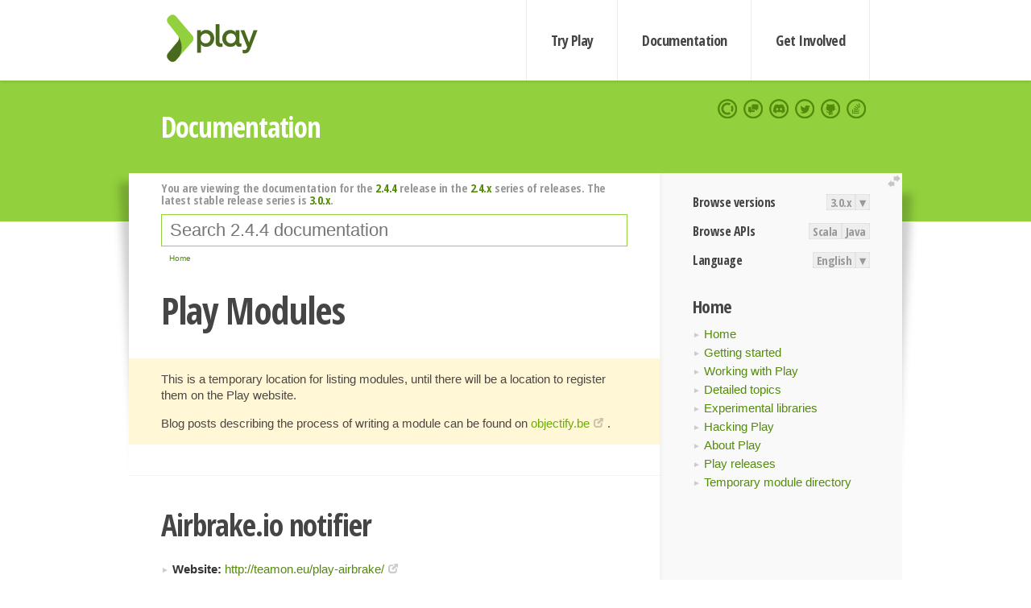

--- FILE ---
content_type: text/html; charset=UTF-8
request_url: https://www.playframework.com/documentation/2.4.4/ModuleDirectory
body_size: 10259
content:





<!DOCTYPE html>
<html lang="en">
    <head>
        <meta charset="utf-8">
        <meta http-equiv="X-UA-Compatible" content="IE=edge,chrome=1">
        <title>
  Module Directory  - 2.4.4
</title>
        <meta name="description" content="Play Framework - The High Velocity Web Framework For Java and Scala">
        <meta name="viewport" content="width=device-width,maximum-scale=1"/>
        <link rel="stylesheet" href="/assets/lib/prettify/ecd4a5d6c0cbee10b168f6aa000c64ea-prettify.css">
        <link rel="preconnect" href="https://fonts.googleapis.com">
        <link rel="preconnect" href="https://fonts.gstatic.com" crossorigin>
        <link href="https://fonts.googleapis.com/css?family=PT+Serif:700italic" rel="stylesheet" type="text/css">
        <link href="https://fonts.googleapis.com/css?family=Open+Sans+Condensed:700,300" rel="stylesheet" type="text/css">
        <link href="https://fonts.googleapis.com/css2?family=Roboto:wght@300;700&display=swap" rel="stylesheet">
        <link rel="stylesheet" href="https://cdn.jsdelivr.net/docsearch.js/1/docsearch.min.css">
        <link rel="stylesheet" href="/assets/css/5f02d0f339152beb79a7e88f947b3ae4-main.min.css">
        <link rel="shortcut icon" href="/favicon.ico"/>
        <link rel="apple-touch-icon apple-touch-icon-precomposed" href="/apple-touch-icon.png">

        <meta name="globalsign-domain-verification" content="wISFsU3SjLaCmI4hF3fuBebFOs4shuuBnKV7fGALYz" />
        <meta name="google-site-verification" content="9oxXjOc4jWfnf21Iep-0dc2sDawa14s-Gpwho_yb5AU" />

        
            
                <meta name="docsearch:version" content="2.4.4" />
            
            <meta name="docsearch:tags" content="en" />
        

        <!--[if lt IE 9]>
        <script src="/assets/lib/html5shiv/40bd440d29b3a9371b0c63fec41ee64f-html5shiv.min.js"></script>
        <![endif]-->
        <script src="/assets/lib/jquery/641dd14370106e992d352166f5a07e99-jquery.min.js"></script>
        <script src="/assets/javascripts/dfa43b662e4de5b1b8fdc65418127def-main.js"></script>
        
<script  type="application/ld+json">
            {
                "@context" : "http://schema.org",
                "@type" : "WebSite",
                "name" : "Play Framework",
                "alternateName" : "The High Velocity Web Framework for Java and Scala",
                "url" : "https://playframework.com"
            }
        </script>

    </head>
    <body class="documentation">
        <header id="navigation">
            <div class="wrapper">
                <a href="/" id="logo">Play Framework</a>
                <nav id="sections">
                    <a href="/getting-started">Try Play</a>
                    <a href="/documentation">Documentation</a>
                    <a href="/get-involved">Get Involved</a>
                </nav>
                <nav id="social">
                    <a href="//opencollective.com/playframework"><span>Open Collective</span></a>
                    <a href="//github.com/playframework/playframework/discussions"><span>Discuss Play Forum</span></a>
                    <a href="//discord.gg/g5s2vtZ4Fa"><span>Play Discord Server</span></a>
                    <a href="//twitter.com/playframework"><span>Twitter</span></a>
                    <a href="//github.com/playframework/playframework"><span>GitHub</span></a>
                    <a href="//stackoverflow.com/questions/tagged/playframework"><span>Stackoverflow</span></a>
                </nav>
            </div>
        </header>

        <div id="getLogo">
            <div class="pan">
                <q>Is that what you're looking for?</q>
                <figure>
                    <img src="/assets/images/logos/9382fa0d736c5e7f01d0b7c2726a924d-play_full_color.svg">
                     <figcaption>
                        <a href="/assets/images/logos/9382fa0d736c5e7f01d0b7c2726a924d-play_full_color.svg">(svg)</a>
                        <a href="/assets/images/logos/3740142a5b6d7e5c73afc223f837c2ed-play_full_color.png">(png)</a>
                     </figcaption>
                </figure>
                <figure>
                    <img src="/assets/images/logos/2512c6416003429c3e7d3e9d389e52bd-play_icon_full_color.svg">
                     <figcaption>
                        <a href="/assets/images/logos/2512c6416003429c3e7d3e9d389e52bd-play_icon_full_color.svg">(svg)</a>
                        <a href="/assets/images/logos/1d627942f0b2f115f8638936a212244a-play_icon_full_color.png">(png)</a>
                     </figcaption>
                </figure>
                <figure class="reverse">
                    <img src="/assets/images/logos/1e960a0ef2cad41e1be353eb6efe5af1-play_reverse.svg">
                     <figcaption>
                        <a href="/assets/images/logos/1e960a0ef2cad41e1be353eb6efe5af1-play_reverse.svg">(svg)</a>
                        <a href="/assets/images/logos/e48e23590262d1b8f97257485c866c26-play_reverse.png">(png)</a>
                     </figcaption>
                </figure>
                <figure class="reverse">
                    <img src="/assets/images/logos/8fa87b8c379d500f2c7fa1c9816566f6-play_icon_reverse.svg">
                     <figcaption>
                        <a href="/assets/images/logos/8fa87b8c379d500f2c7fa1c9816566f6-play_icon_reverse.svg">(svg)</a>
                        <a href="/assets/images/logos/c558e825dbfaa60ab84bd0d2ee744944-play_icon_reverse.png">(png)</a>
                     </figcaption>
                </figure>
            </div>
        </div>




        

    <header id="top">
        <div class="wrapper">
            <h1>Documentation</h1>
        </div>
    </header>

    <section id="content">
        <button id="extend">extend</button>

        

    <aside>

        


<nav id="toolbar">
    <h3>Browse versions</h3>
    <div class="switch">
        
            <a ga-on="click" ga-event-category="Version" ga-event-action="3.0.x" href="/documentation/switch/3.0.x/ModuleDirectory">3.0.x</a>
        
        <dl class="dropdown">
            <dt>▾</dt>
            <dd>
            
                <a href="/documentation/switch/3.0.x/ModuleDirectory">3.0.x</a>
            
                <a href="/documentation/switch/3.0.9/ModuleDirectory">3.0.9</a>
            
                <a href="/documentation/switch/3.0.8/ModuleDirectory">3.0.8</a>
            
                <a href="/documentation/switch/3.0.7/ModuleDirectory">3.0.7</a>
            
                <a href="/documentation/switch/3.0.6/ModuleDirectory">3.0.6</a>
            
                <a href="/documentation/switch/3.0.5/ModuleDirectory">3.0.5</a>
            
                <a href="/documentation/switch/3.0.4/ModuleDirectory">3.0.4</a>
            
                <a href="/documentation/switch/3.0.3/ModuleDirectory">3.0.3</a>
            
                <a href="/documentation/switch/3.0.2/ModuleDirectory">3.0.2</a>
            
                <a href="/documentation/switch/3.0.1/ModuleDirectory">3.0.1</a>
            
                <a href="/documentation/switch/3.0.0/ModuleDirectory">3.0.0</a>
            
                <a href="/documentation/switch/2.9.x/ModuleDirectory">2.9.x</a>
            
                <a href="/documentation/switch/2.8.x/ModuleDirectory">2.8.x</a>
            
                <a href="/documentation/switch/2.7.x/ModuleDirectory">2.7.x</a>
            
                <a href="/documentation/switch/2.6.x/ModuleDirectory">2.6.x</a>
            
                <a href="/documentation/switch/2.5.x/ModuleDirectory">2.5.x</a>
            
                <a href="/documentation/switch/2.4.x/ModuleDirectory">2.4.x</a>
            
                <a href="/documentation/switch/2.3.x/ModuleDirectory">2.3.x</a>
            
                <a href="/documentation/switch/2.2.x/ModuleDirectory">2.2.x</a>
            
                <a href="/documentation/switch/2.1.x/ModuleDirectory">2.1.x</a>
            
                <a href="/documentation/switch/2.0.x/ModuleDirectory">2.0.x</a>
            
                <a href="/documentation/switch/1.5.x/ModuleDirectory">1.5.x</a>
            
                <a href="/documentation/switch/1.4.x/ModuleDirectory">1.4.x</a>
            
                <a href="/documentation/switch/1.3.x/ModuleDirectory">1.3.x</a>
            
                <a href="/documentation/switch/1.2.x/ModuleDirectory">1.2.x</a>
            
                <a href="/documentation/switch/1.1.1/ModuleDirectory">1.1.1</a>
            
                <a href="/documentation/switch/1.0.3.2/ModuleDirectory">1.0.3.2</a>
            
            </dd>
        </dl>
    </div>

    
        <h3>Browse APIs</h3>
        <div class="switch">
        
            <a ga-on="click" ga-event-category="API" ga-event-action="Scala" href="/documentation/2.4.4/api/scala/index.html">Scala</a>
        
            <a ga-on="click" ga-event-category="API" ga-event-action="Java" href="/documentation/2.4.4/api/java/index.html">Java</a>
        
        </div>
    

    <h3>Language</h3>
    <div class="switch">
        
    <a href="/preferredLang/en?path=%2Fdocumentation%2F2.4.4%2FModuleDirectory">English</a>

        <dl class="dropdown">
            <dt>▾</dt>
            <dd>
            
                
    <a href="/preferredLang/en?path=%2Fdocumentation%2F2.4.4%2FModuleDirectory">English</a>

            
                
    <a href="/preferredLang/bg?path=%2Fdocumentation%2Fbg%2Flatest%2FHome">Български</a>

            
                
    <a href="/preferredLang/fr?path=%2Fdocumentation%2Ffr%2Flatest%2FHome">Français</a>

            
                
    <a href="/preferredLang/ja?path=%2Fdocumentation%2Fja%2F2.4.4%2FModuleDirectory">日本語</a>

            
                
    <a href="/preferredLang/tr?path=%2Fdocumentation%2Ftr%2F2.4.x%2FModuleDirectory">Türkçe</a>

            
            </dd>
        </dl>
    </div>

</nav>


        <h3>Home</h3>
<ul>
  <li><a href="Home">Home</a></li>
  <li><a href="Installing">Getting started</a></li>
  <li><a href="ScalaHome">Working with Play</a></li>
  <li><a href="Build">Detailed topics</a></li>
  <li><a href="AkkaHttpServer">Experimental libraries</a></li>
  <li><a href="BuildingFromSource">Hacking Play</a></li>
  <li><a href="Philosophy">About Play</a></li>
  <li><a href="Highlights24">Play releases</a></li>
  <li><a href="ModuleDirectory">Temporary module directory</a></li>
</ul>


    </aside>

    <article>
        
            
                


  <div id="version-header">
    You are viewing the documentation for the <a href="/documentation/2.4.4/ModuleDirectory">2.4.4</a> release in the <a href="/documentation/2.4.x/ModuleDirectory">2.4.x</a> series of releases. The latest stable release series is <a href="/documentation/3.0.x/ModuleDirectory">3.0.x</a>.
  </div>


            

            
                <form id="search">
                    <input id="search-input" type="text" autocomplete="off" spellcheck="false" autocorrect="off" placeholder="Search 2.4.4 documentation" autofocus/>
                    <button type="submit">Search</button>
                </form>
            

            
<ol id="breadcrumb" itemscope itemtype="http://schema.org/BreadcrumbList">

  
    
      <li itemprop="itemListElement" itemscope itemtype="http://schema.org/ListItem">
        <a itemprop="item" href="Home"><span itemprop="name" title="Home">Home</span></a>
        <meta itemprop="position" content="1"/>
      </li>
    
  

</ol>

            <!--- Copyright (C) 2009-2015 Typesafe Inc. <http://www.typesafe.com> --><h1 id="Play-Modules"><a class="section-marker" href="#Play-Modules">§</a>Play Modules</h1>
<blockquote>
  <p>This is a temporary location for listing modules, until there will be a location to register them on the Play website.</p>
  <p>Blog posts describing the process of writing a module can be found on <a href="http://www.objectify.be/wordpress/?p=363">objectify.be</a>.</p>
</blockquote><h2 id="Airbrake.io-notifier"><a class="section-marker" href="#Airbrake.io-notifier">§</a>Airbrake.io notifier</h2>
<ul>
  <li><strong>Website:</strong> <a href="http://teamon.eu/play-airbrake/">http://teamon.eu/play-airbrake/</a></li>
  <li><strong>Documentation:</strong> <a href="https://github.com/teamon/play-airbrake/blob/master/README.md">https://github.com/teamon/play-airbrake/blob/master/README.md</a></li>
  <li><strong>Short description:</strong> Send exception notifications to airbrake.io</li>
</ul><h2 id="Amazon-SES-module-(Scala)"><a class="section-marker" href="#Amazon-SES-module-(Scala)">§</a>Amazon SES module (Scala)</h2>
<ul>
  <li><strong>Website:</strong> <a href="https://github.com/Rhinofly/play-mailer">https://github.com/Rhinofly/play-mailer</a></li>
  <li><strong>Documentation:</strong> <a href="https://github.com/Rhinofly/play-mailer/blob/master/README.md">https://github.com/Rhinofly/play-mailer/blob/master/README.md</a></li>
  <li><strong>Short description:</strong> SES (Simple Email Service) API wrapper for Play</li>
</ul><h2 id="Amazon-S3-module-(Scala)"><a class="section-marker" href="#Amazon-S3-module-(Scala)">§</a>Amazon S3 module (Scala)</h2>
<ul>
  <li><strong>Website:</strong> <a href="https://github.com/Rhinofly/play-s3">https://github.com/Rhinofly/play-s3</a></li>
  <li><strong>Documentation:</strong> <a href="https://github.com/Rhinofly/play-s3/blob/master/README.md">https://github.com/Rhinofly/play-s3/blob/master/README.md</a></li>
  <li><strong>Short description:</strong> S3 (Simple Storage Service) API wrapper for Play</li>
</ul><h2 id="Amf-module-(Scala)"><a class="section-marker" href="#Amf-module-(Scala)">§</a>Amf module (Scala)</h2>
<ul>
  <li><strong>Website:</strong> <a href="https://github.com/Rhinofly/play-amf">https://github.com/Rhinofly/play-amf</a></li>
  <li><strong>Documentation:</strong> <a href="https://github.com/Rhinofly/play-amf/blob/master/README.md">https://github.com/Rhinofly/play-amf/blob/master/README.md</a></li>
  <li><strong>Short description:</strong> AMF (ActionScript Message Format) support for Play</li>
</ul><h2 id="Authentication-and-Authorization-module-(Scala)"><a class="section-marker" href="#Authentication-and-Authorization-module-(Scala)">§</a>Authentication and Authorization module (Scala)</h2>
<ul>
  <li><strong>Website:</strong> <a href="https://github.com/t2v/play20-auth">https://github.com/t2v/play20-auth</a></li>
  <li><strong>Documentation(en):</strong> <a href="https://github.com/t2v/play20-auth/blob/master/README.md">https://github.com/t2v/play20-auth/blob/master/README.md</a></li>
  <li><strong>Documentation(ja):</strong> <a href="https://github.com/t2v/play20-auth/blob/master/README.ja.md">https://github.com/t2v/play20-auth/blob/master/README.ja.md</a></li>
  <li><strong>Short description</strong> This module provides an authentication and authorization way</li>
  <li>Now also has 2.1-SNAPSHOT support: <a href="https://github.com/t2v/play20-auth/tree/play21">https://github.com/t2v/play20-auth/tree/play21</a></li>
</ul><h2 id="Authenticity-Token-module"><a class="section-marker" href="#Authenticity-Token-module">§</a>Authenticity Token module</h2>
<ul>
  <li><strong>Website:</strong> <a href="https://github.com/orefalo/play2-authenticitytoken">https://github.com/orefalo/play2-authenticitytoken</a></li>
  <li><strong>Documentation:</strong> <a href="https://github.com/orefalo/play2-authenticitytoken/blob/master/README.md">https://github.com/orefalo/play2-authenticitytoken/blob/master/README.md</a></li>
  <li><strong>Short description:</strong> Brings back play1 authenticity token - provides a way around CSRF attacks</li>
</ul><h2 id="ClojureScript-Plugin"><a class="section-marker" href="#ClojureScript-Plugin">§</a>ClojureScript Plugin</h2>
<ul>
  <li><strong>Website:</strong> <a href="https://bitbucket.org/jmhofer/play-clojurescript">https://bitbucket.org/jmhofer/play-clojurescript</a> (docs, code)</li>
  <li><strong>Short description:</strong> Compiles ClojureScript asset files to JavaScript</li>
</ul><h2 id="Cloudfront-module-(Scala)"><a class="section-marker" href="#Cloudfront-module-(Scala)">§</a>Cloudfront module (Scala)</h2>
<ul>
  <li><strong>Website:</strong> <a href="https://github.com/mchv/play2-cloudfront">https://github.com/mchv/play2-cloudfront</a></li>
  <li><strong>Documentation:</strong> <a href="https://github.com/mchv/play2-cloudfront/blob/master/README.md">https://github.com/mchv/play2-cloudfront/blob/master/README.md</a></li>
  <li><strong>Short description</strong> This module helps to integrate a play application with Cloudfront CDN.</li>
</ul><h2 id="Currency-Converter-(Java)"><a class="section-marker" href="#Currency-Converter-(Java)">§</a>Currency Converter (Java)</h2>
<ul>
  <li><strong>Website:</strong> <a href="https://edulify.github.io/play-currency-converter-module.edulify.com/">https://edulify.github.io/play-currency-converter-module.edulify.com/</a></li>
  <li><strong>Documentation:</strong> <a href="https://github.com/edulify/play-currency-converter-module.edulify.com/blob/master/README.md">https://github.com/edulify/play-currency-converter-module.edulify.com/blob/master/README.md</a></li>
  <li><strong>Short description:</strong> Currency converter for Play. It uses web services to get the current exchange rate.</li>
</ul><h2 id="Deadbolt-2-Plugin"><a class="section-marker" href="#Deadbolt-2-Plugin">§</a>Deadbolt 2 Plugin</h2>
<ul>
  <li><strong>Website (docs, sample):</strong> <a href="https://github.com/schaloner/deadbolt-2">https://github.com/schaloner/deadbolt-2</a></li>
  <li><strong>Short description:</strong> Deadbolt is an authorisation mechanism for defining access rights to certain controller methods or parts of a view using a simple AND/OR/NOT syntax</li>
</ul><h2 id="DDSL-Plugin---Dynamic-Distributed-Service-Locator"><a class="section-marker" href="#DDSL-Plugin---Dynamic-Distributed-Service-Locator">§</a>DDSL Plugin - Dynamic Distributed Service Locator</h2>
<ul>
  <li><strong>Website (docs, sample):</strong> <a href="https://github.com/mbknor/ddsl-play2-module">https://github.com/mbknor/ddsl-play2-module</a></li>
  <li><strong>Short description:</strong> DDSL - Dynamic Distributed Service Locator - Makes it really easy to create your own dynamic &ldquo;private cloud&rdquo; in-house or on EC2/Joyent etc using ZooKeeper</li>
</ul><h2 id="Dust-Plugin"><a class="section-marker" href="#Dust-Plugin">§</a>Dust Plugin</h2>
<ul>
  <li><strong>Website (docs, sample):</strong> <a href="https://github.com/typesafehub/play-plugins/tree/master/dust">https://github.com/typesafehub/play-plugins/tree/master/dust</a></li>
  <li><strong>Short description:</strong> Provides support for the dust client side template language</li>
</ul><h2 id="Google-Closure-Template-Plugin"><a class="section-marker" href="#Google-Closure-Template-Plugin">§</a>Google Closure Template Plugin</h2>
<ul>
  <li><strong>Website (docs, sample):</strong> <a href="https://github.com/gawkermedia/play2-closure">https://github.com/gawkermedia/play2-closure</a></li>
  <li><strong>Short description:</strong> Provides support for Google Closure Templates</li>
</ul><h2 id="Elasticsearch"><a class="section-marker" href="#Elasticsearch">§</a>Elasticsearch</h2>
<ul>
  <li><strong>Website:</strong> <a href="https://github.com/cleverage/play2-elasticsearch">https://github.com/cleverage/play2-elasticsearch</a></li>
  <li><strong>Documentation:</strong> <a href="https://github.com/cleverage/play2-elasticsearch/blob/master/README.md">https://github.com/cleverage/play2-elasticsearch/blob/master/README.md</a></li>
  <li><strong>Repository:</strong> <a href="http://cleverage.github.io/play2-elasticsearch/releases/">http://cleverage.github.io/play2-elasticsearch/releases/</a></li>
  <li><strong>Short description</strong> Indexing/Requesting Object in Embedded ElasticSearch Server or remote(s) Node(s).</li>
</ul><h2 id="Ember.js"><a class="section-marker" href="#Ember.js">§</a>Ember.js</h2>
<ul>
  <li><strong>Website:</strong> <a href="https://github.com/krumpi/play-emberjs">https://github.com/krumpi/play-emberjs</a></li>
  <li><strong>Documentation:</strong> <a href="https://github.com/krumpi/play-emberjs/blob/master/README.md">https://github.com/krumpi/play-emberjs/blob/master/README.md</a></li>
  <li><strong>Short description</strong> Supports precompilation of ember.js/handlebars templates.</li>
</ul><h2 id="funcy---Page-Driven-Functional-Tests-(Java)"><a class="section-marker" href="#funcy---Page-Driven-Functional-Tests-(Java)">§</a>funcy - Page Driven Functional Tests (Java)</h2>
<ul>
  <li><strong>Website:</strong> <a href="https://github.com/joergviola/funcy">https://github.com/joergviola/funcy</a></li>
  <li><strong>Documentation:</strong> <a href="https://github.com/joergviola/funcy/blob/master/README.md">https://github.com/joergviola/funcy/blob/master/README.md</a></li>
  <li><strong>Repository:</strong> <a href="http://www.joergviola.de/releases/">http://www.joergviola.de/releases/</a></li>
  <li><strong>Short description</strong> Simplifies writing functional test using Page Driver classes.</li>
</ul><h2 id="FolderMessages-plugin"><a class="section-marker" href="#FolderMessages-plugin">§</a>FolderMessages plugin</h2>
<ul>
  <li><strong>Website:</strong> <a href="https://github.com/germanosin/play-foldermessages">https://github.com/germanosin/play-foldermessages</a></li>
  <li><strong>Short Description:</strong> Allows you to split localization messages files into separate manageable files.</li>
</ul><h2 id="Flyway-plugin"><a class="section-marker" href="#Flyway-plugin">§</a>Flyway plugin</h2>
<ul>
  <li><strong>Website:</strong> <a href="https://github.com/tototoshi/play-flyway">https://github.com/tototoshi/play-flyway</a></li>
  <li><strong>Documentation:</strong> <a href="https://github.com/tototoshi/play-flyway/blob/master/README.md">https://github.com/tototoshi/play-flyway/blob/master/README.md</a></li>
  <li><strong>Short Description:</strong> Supports database migration with Flyway.</li>
</ul><h2 id="Geolocation-(Java)"><a class="section-marker" href="#Geolocation-(Java)">§</a>Geolocation (Java)</h2>
<ul>
  <li><strong>Website:</strong> <a href="https://edulify.github.io/play-geolocation-module.edulify.com/">https://edulify.github.io/play-geolocation-module.edulify.com/</a></li>
  <li><strong>Documentation:</strong> <a href="https://github.com/edulify/play-geolocation-module.edulify.com/blob/master/README.md">https://github.com/edulify/play-geolocation-module.edulify.com/blob/master/README.md</a></li>
  <li><strong>Short description:</strong> Module to retrieve Geolocation data based on IP.</li>
</ul><h2 id="Googles-HTML-Compressor-(Java-and-Scala)"><a class="section-marker" href="#Googles-HTML-Compressor-(Java-and-Scala)">§</a>Google&rsquo;s HTML Compressor (Java and Scala)</h2>
<ul>
  <li><strong>Website:</strong> <a href="https://github.com/mohiva/play-html-compressor">https://github.com/mohiva/play-html-compressor</a></li>
  <li><strong>Documentation:</strong> <a href="https://github.com/mohiva/play-html-compressor/blob/master/README.md">https://github.com/mohiva/play-html-compressor/blob/master/README.md</a></li>
  <li><strong>Short description:</strong> Google&rsquo;s HTML Compressor for Play 2.</li>
</ul><h2 id="Groovy-Templates-plugin"><a class="section-marker" href="#Groovy-Templates-plugin">§</a>Groovy Templates plugin</h2>
<ul>
  <li><strong>Website:</strong> <a href="https://github.com/manuelbernhardt/play2-groovy-templates">https://github.com/manuelbernhardt/play2-groovy-templates</a></li>
  <li><strong>Documentation:</strong> <a href="https://github.com/manuelbernhardt/play2-groovy-templates/blob/master/README.md">https://github.com/manuelbernhardt/play2-groovy-templates/blob/master/README.md</a></li>
  <li><strong>Short description:</strong> This module brings the Groovy templates engine of Play 1 to Play 2.</li>
</ul><h2 id="Groovy-Templates-plugin---gt-engine-play2"><a class="section-marker" href="#Groovy-Templates-plugin---gt-engine-play2">§</a>Groovy Templates plugin - gt-engine-play2</h2>
<ul>
  <li><strong>Website:</strong> <a href="https://github.com/mbknor/gt-engine-play2">https://github.com/mbknor/gt-engine-play2</a></li>
  <li><strong>Documentation:</strong> <a href="https://github.com/mbknor/gt-engine-play2/blob/master/README.markdown">https://github.com/mbknor/gt-engine-play2/blob/master/README.markdown</a></li>
  <li><strong>Short description:</strong> This module brings the Groovy Template engine from play 1 to Play. It uses gt-engine which is used by the Play 1 module &ldquo;Faster Groovy Templates&rdquo; <a href="https://www.playframework.com/modules/fastergt">http://www.playframework.com/modules/fastergt</a></li>
  <li><strong>Samples:</strong> <a href="https://github.com/mbknor/gt-engine-play2/tree/master/samples">https://github.com/mbknor/gt-engine-play2/tree/master/samples</a></li>
</ul><h2 id="Guice-Plugin-(Java-and-Scala)"><a class="section-marker" href="#Guice-Plugin-(Java-and-Scala)">§</a>Guice Plugin (Java and Scala)</h2>
<ul>
  <li><strong>Website (docs, sample):</strong> <a href="https://github.com/typesafehub/play-plugins/tree/master/guice">https://github.com/typesafehub/play-plugins/tree/master/guice</a></li>
  <li><strong>Short description:</strong> Provides DI via Guice</li>
</ul><h2 id="HTML5-Tags-module-(Java-and-Scala)"><a class="section-marker" href="#HTML5-Tags-module-(Java-and-Scala)">§</a>HTML5 Tags module (Java and Scala)</h2>
<ul>
  <li><strong>Website:</strong> <a href="https://github.com/loicdescotte/Play2-HTML5Tags">https://github.com/loicdescotte/Play2-HTML5Tags</a></li>
  <li><strong>Documentation:</strong> <a href="https://github.com/loicdescotte/Play2-HTML5Tags/blob/master/README.md">https://github.com/loicdescotte/Play2-HTML5Tags/blob/master/README.md</a></li>
  <li><strong>Short description:</strong> These tags add client side validation capabilities, based on model constraints (e.g required, email pattern, max|min lentgh&hellip;) and specific input fields (date, telephone number, url&hellip;) to Play templates</li>
</ul><h2 id="InputValidator-(Scala)"><a class="section-marker" href="#InputValidator-(Scala)">§</a>InputValidator (Scala)</h2>
<ul>
  <li><strong>Website:</strong> <a href="https://github.com/seratch/inputvalidator/tree/master/play-module">https://github.com/seratch/inputvalidator/tree/master/play-module</a></li>
  <li><strong>Short description:</strong> Provides a simple validation API for Play</li>
</ul><h2 id="JackRabbit-Plugin-(Java-and-Scala)"><a class="section-marker" href="#JackRabbit-Plugin-(Java-and-Scala)">§</a>JackRabbit Plugin (Java and Scala)</h2>
<ul>
  <li><strong>Website (docs, sample):</strong> <a href="https://github.com/sgougi/play21-jackrabbit-plugin">JackRabbit Plugin GitHub</a></li>
  <li><strong>Short description:</strong> Apache JackRabbit Plugin for play! framework 2</li>
</ul><h2 id="Japid-module"><a class="section-marker" href="#Japid-module">§</a>Japid module</h2>
<ul>
  <li><strong>Website:</strong> <a href="https://github.com/branaway/japid42">https://github.com/branaway/japid42</a></li>
  <li><strong>Documentation:</strong> <a href="https://github.com/branaway/japid42">https://github.com/branaway/japid42</a></li>
  <li><strong>Short description:</strong> This module provides Japid java templates for Play</li>
</ul><h2 id="JsMessages"><a class="section-marker" href="#JsMessages">§</a>JsMessages</h2>
<ul>
  <li><strong>Website:</strong> <a href="https://github.com/julienrf/play-jsmessages">https://github.com/julienrf/play-jsmessages</a></li>
  <li><strong>Short description:</strong> Allows to compute localized messages on client side.</li>
</ul><h2 id="JSON-minification-Plugin"><a class="section-marker" href="#JSON-minification-Plugin">§</a>JSON minification Plugin</h2>
<ul>
  <li><strong>Website:</strong> <a href="https://github.com/joscha/play-jsonminify">https://github.com/joscha/play-jsonminify</a></li>
  <li><strong>Documentation:</strong> <a href="https://github.com/joscha/play-jsonminify/blob/master/README.md">https://github.com/joscha/play-jsonminify/blob/master/README.md</a></li>
  <li><strong>Short description:</strong> Allows JSON asset pretty-printing and minification</li>
</ul><h2 id="JSONP-filter"><a class="section-marker" href="#JSONP-filter">§</a>JSONP filter</h2>
<ul>
  <li><strong>Website:</strong> <a href="https://github.com/julienrf/play-jsonp-filter">https://github.com/julienrf/play-jsonp-filter</a></li>
  <li><strong>Short description:</strong> Enables JSONP on your existing HTTP API.</li>
</ul><h2 id="Lessc-Plugin"><a class="section-marker" href="#Lessc-Plugin">§</a>Lessc Plugin</h2>
<ul>
  <li><strong>Website:</strong> <a href="https://github.com/jmparsons/play-lessc">https://github.com/jmparsons/play-lessc</a></li>
  <li><strong>Documentation:</strong> <a href="https://github.com/jmparsons/play-lessc/blob/master/README.md">https://github.com/jmparsons/play-lessc/blob/master/README.md</a></li>
  <li><strong>Short description:</strong> Allows <a href="http://lesscss.org/">Less</a> command line compilation through Node</li>
</ul><h2 id="Liquibase-Module"><a class="section-marker" href="#Liquibase-Module">§</a>Liquibase Module</h2>
<ul>
  <li><strong>Website:</strong> <a href="https://github.com/Ticketfly/play-liquibase">https://github.com/Ticketfly/play-liquibase</a></li>
  <li><strong>Documentation:</strong> <a href="https://github.com/Ticketfly/play-liquibase/blob/master/README.md">https://github.com/Ticketfly/play-liquibase/blob/master/README.md</a></li>
  <li><strong>Short description:</strong> Runs <a href="http://www.liquibase.org/">Liquibase</a> database schema migrations on app startup</li>
</ul><h2 id="Manual-Dependency-Injection-Plugin-(Java-and-Scala)"><a class="section-marker" href="#Manual-Dependency-Injection-Plugin-(Java-and-Scala)">§</a>Manual Dependency Injection Plugin (Java and Scala)</h2>
<ul>
  <li><strong>Website (docs, sample):</strong> <a href="https://github.com/typesafehub/play-plugins">https://github.com/typesafehub/play-plugins</a></li>
  <li><strong>Short description:</strong> Provides DI via manual injection</li>
</ul><h2 id="Memcached-Plugin"><a class="section-marker" href="#Memcached-Plugin">§</a>Memcached Plugin</h2>
<ul>
  <li><strong>Website:</strong> <a href="https://github.com/mumoshu/play2-memcached">https://github.com/mumoshu/play2-memcached</a></li>
  <li><strong>Short description:</strong> Provides a memcached based cache implementation</li>
</ul><h2 id="Messages-Compiler-Plugin-(Scala)"><a class="section-marker" href="#Messages-Compiler-Plugin-(Scala)">§</a>Messages Compiler Plugin (Scala)</h2>
<ul>
  <li><strong>Website:</strong> <a href="https://github.com/tegonal/play-messagescompiler">https://github.com/tegonal/play-messagescompiler</a></li>
  <li><strong>Documentation:</strong> <a href="https://github.com/tegonal/play-messagescompiler/blob/master/readme.md">https://github.com/tegonal/play-messagescompiler/blob/master/readme.md</a></li>
  <li><strong>Short description:</strong> Provides type safety for the project&rsquo;s messages.</li>
</ul><h2 id="MongoDB-Jackson-Mapper-Plugin-(Java)"><a class="section-marker" href="#MongoDB-Jackson-Mapper-Plugin-(Java)">§</a>MongoDB Jackson Mapper Plugin (Java)</h2>
<ul>
  <li><strong>Website (docs, sample):</strong> <a href="https://github.com/vznet/play-mongo-jackson-mapper">https://github.com/vznet/play-mongo-jackson-mapper</a></li>
  <li><strong>Short description:</strong> Provides managed MongoDB access and object mapping using Jackson annotations</li>
</ul><h2 id="MongoDB-Jongo-Plugin-(Java)"><a class="section-marker" href="#MongoDB-Jongo-Plugin-(Java)">§</a>MongoDB Jongo Plugin (Java)</h2>
<ul>
  <li><strong>Website (docs, sample):</strong> <a href="https://github.com/alexanderjarvis/play-jongo">https://github.com/alexanderjarvis/play-jongo</a></li>
  <li><strong>Short description:</strong> Provides managed MongoDB access and object mapping using <a href="http://jongo.org/">Jongo</a></li>
</ul><h2 id="MongoDB-Morphia-Plugin-(Java)"><a class="section-marker" href="#MongoDB-Morphia-Plugin-(Java)">§</a>MongoDB Morphia Plugin (Java)</h2>
<ul>
  <li><strong>Website (docs, sample):</strong> <a href="https://github.com/leodagdag/play2-morphia-plugin">https://github.com/leodagdag/play2-morphia-plugin</a></li>
  <li><strong>Short description:</strong> Provides managed MongoDB access and object mapping via Morphia</li>
</ul><h2 id="MongoDB-Salat,-Casbah-Plugin-(Scala)"><a class="section-marker" href="#MongoDB-Salat,-Casbah-Plugin-(Scala)">§</a>MongoDB Salat, Casbah Plugin (Scala)</h2>
<ul>
  <li><strong>Website (docs, sample):</strong> <a href="https://github.com/leon/play-salat">https://github.com/leon/play-salat</a></li>
  <li><strong>Short description:</strong> Provides managed MongoDB access and object mapping using Salat and Casbah</li>
</ul><h2 id="Mountable-routing"><a class="section-marker" href="#Mountable-routing">§</a>Mountable routing</h2>
<ul>
  <li><strong>Website:</strong> <a href="http://teamon.eu/play-navigator/">http://teamon.eu/play-navigator/</a></li>
  <li><strong>Documentation:</strong> <a href="https://github.com/teamon/play-navigator/blob/master/README.md">https://github.com/teamon/play-navigator/blob/master/README.md</a></li>
  <li><strong>Description:</strong> <a href="http://codetunes.com/2012/05/09/scala-dsl-tutorial-writing-web-framework-router">http://codetunes.com/2012/05/09/scala-dsl-tutorial-writing-web-framework-router</a></li>
</ul><h2 id="Mustache-(Java,Scala)"><a class="section-marker" href="#Mustache-(Java,Scala)">§</a>Mustache (Java,Scala)</h2>
<ul>
  <li><strong>Website:</strong> <a href="https://github.com/julienba/play2-mustache">https://github.com/julienba/play2-mustache</a></li>
  <li><strong>Documentation:</strong> <a href="https://github.com/julienba/play2-mustache">https://github.com/julienba/play2-mustache</a></li>
  <li><strong>Short description:</strong> Mustache template support</li>
</ul><h2 id="Native-Packaging-Module"><a class="section-marker" href="#Native-Packaging-Module">§</a>Native Packaging Module</h2>
<ul>
  <li><strong>Website:</strong> <a href="https://github.com/kryptt/play2-native-packager-plugin">https://github.com/kryptt/play2-native-packager-plugin</a></li>
  <li><strong>Documentation:</strong> <a href="https://github.com/kryptt/play2-native-packager-plugin/blob/master/README.md">https://github.com/kryptt/play2-native-packager-plugin/blob/master/README.md</a></li>
  <li><strong>Short description:</strong> Allow to package Play! 2.x applications as a standard system package (deb/rpm/msi).</li>
</ul><h2 id="NINA-(Scala)"><a class="section-marker" href="#NINA-(Scala)">§</a>NINA (Scala)</h2>
<ul>
  <li><strong>Website (docs, sample):</strong> <a href="https://github.com/dontcare4free/nina">https://github.com/dontcare4free/nina</a></li>
  <li><strong>Short description:</strong> Provides a typesafe way to query SQL databases with a special emphasis on selective querying</li>
</ul><h2 id="Origami:-OrientDB-O/G-Mapper-(Java-and-Scala)"><a class="section-marker" href="#Origami:-OrientDB-O/G-Mapper-(Java-and-Scala)">§</a>Origami: OrientDB O/G Mapper (Java and Scala)</h2>
<ul>
  <li><strong>Website (docs, sample):</strong> <a href="https://github.com/sgougi/play21-origami-plugin">Origami Plugin GitHub</a></li>
  <li><strong>Short description:</strong> Origami plugin is a Java O/G mapper for the OrientDB with Play! Framework 2.</li>
</ul><h2 id="PDF-module-(Java)"><a class="section-marker" href="#PDF-module-(Java)">§</a>PDF module (Java)</h2>
<ul>
  <li><strong>Website:</strong> <a href="https://github.com/innoveit/play2-pdf">https://github.com/innoveit/play2-pdf</a></li>
  <li><strong>Documentation:</strong> <a href="https://github.com/innoveit/play2-pdf/blob/master/README.md">https://github.com/innoveit/play2-pdf/blob/master/README.md</a></li>
  <li><strong>Short description</strong> Generate PDF output from HTML templates</li>
</ul><h2 id="Play!-Authenticate-(Java)"><a class="section-marker" href="#Play!-Authenticate-(Java)">§</a>Play! Authenticate (Java)</h2>
<ul>
  <li><strong>Website:</strong> <a href="https://joscha.github.io/play-authenticate/">https://joscha.github.io/play-authenticate/</a></li>
  <li><strong>Documentation:</strong> <a href="https://github.com/joscha/play-authenticate/blob/master/README.md">https://github.com/joscha/play-authenticate/blob/master/README.md</a></li>
  <li><strong>Short description:</strong> A highly customizable authentication module for Play</li>
</ul><h2 id="play2-sprites"><a class="section-marker" href="#play2-sprites">§</a>play2-sprites</h2>
<ul>
  <li><strong>Website:</strong> <a href="https://github.com/koofr/play2-sprites/">https://github.com/koofr/play2-sprites/</a></li>
  <li><strong>Short description:</strong> play2-sprites is an sbt plugin that generates sprites from images.</li>
</ul><h2 id="Play-Bootstrap3-(Java-and-Scala)"><a class="section-marker" href="#Play-Bootstrap3-(Java-and-Scala)">§</a>Play-Bootstrap3 (Java and Scala)</h2>
<ul>
  <li><strong>Website:</strong> <a href="http://play-bootstrap3.herokuapp.com/">http://play-bootstrap3.herokuapp.com/</a></li>
  <li><strong>Documentation:</strong> <a href="http://play-bootstrap3.herokuapp.com/docs">http://play-bootstrap3.herokuapp.com/docs</a></li>
  <li><strong>Repository:</strong> <a href="https://github.com/adrianhurt/play-bootstrap3">https://github.com/adrianhurt/play-bootstrap3</a></li>
  <li><strong>Short description:</strong> a collection of input helpers and field constructors for Play Framework 2.4 to render Twitter Bootstrap 3 HTML code.</li>
</ul><h2 id="play-jaxrs-(Java)"><a class="section-marker" href="#play-jaxrs-(Java)">§</a>play-jaxrs (Java)</h2>
<ul>
  <li><strong>Website (docs, sample):</strong> <a href="https://github.com/pk11/play-jaxrs/">play-jaxrs</a></li>
  <li><strong>Short description:</strong> a JAX-RS router plugin for play java apps</li>
</ul><h2 id="Play-pac4j-(Java-and-Scala)"><a class="section-marker" href="#Play-pac4j-(Java-and-Scala)">§</a>Play-pac4j (Java and Scala)</h2>
<ul>
  <li><strong>Website:</strong> <a href="https://github.com/leleuj/play-pac4j">https://github.com/leleuj/play-pac4j</a></li>
  <li><strong>Documentation:</strong> <a href="https://github.com/leleuj/play-pac4j/blob/master/README.md">https://github.com/leleuj/play-pac4j/blob/master/README.md</a></li>
  <li><strong>Short description:</strong> Play client in Scala and Java which supports OAuth/CAS/OpenID/HTTP authentication and user profile retrieval</li>
</ul><h2 id="Play-Plovr-Plugin"><a class="section-marker" href="#Play-Plovr-Plugin">§</a>Play Plovr Plugin</h2>
<ul>
  <li><strong>Website (docs, sample):</strong> <a href="https://github.com/benmccann/play-plovr-plugin">https://github.com/benmccann/play-plovr-plugin</a></li>
  <li><strong>Short description:</strong> Adds Closure Compiler and Closure Library support to Play</li>
</ul><h2 id="Play-Slick"><a class="section-marker" href="#Play-Slick">§</a>Play-Slick</h2>
<ul>
  <li><strong>Website (docs, sample):</strong> <a href="https://github.com/freekh/play-slick">https://github.com/freekh/play-slick</a></li>
  <li><strong>Short description:</strong> This plugin makes Slick a first-class citizen of Play.</li>
</ul><h2 id="Pusher"><a class="section-marker" href="#Pusher">§</a>Pusher</h2>
<ul>
  <li><strong>Website:</strong> <a href="https://pusher.com/">https://pusher.com/</a></li>
  <li><strong>Documentation:</strong> <a href="https://github.com/tindr/Play2Pusher">https://github.com/tindr/Play2Pusher</a></li>
  <li><strong>Short description:</strong> Easily interact with the Pusher Service within your Play application.</li>
</ul><h2 id="Play-Dok"><a class="section-marker" href="#Play-Dok">§</a>Play Dok</h2>
<ul>
  <li><strong>Website:</strong> <a href="http://fudok.com/">http://fudok.com/</a></li>
  <li><strong>Documentation:</strong> <a href="https://github.com/cchantep/play-dok/">https://github.com/cchantep/play-dok/</a></li>
  <li><strong>Short description:</strong> Library to integrate Fukdok PDF templating service with your Play application.</li>
</ul><h2 id="Qunit-(Java)"><a class="section-marker" href="#Qunit-(Java)">§</a>Qunit (Java)</h2>
<ul>
  <li><strong>Website:</strong> <a href="https://github.com/gcusnieux/play20-qunit">https://github.com/gcusnieux/play20-qunit</a></li>
  <li><strong>Documentation:</strong> <a href="https://github.com/gcusnieux/play20-qunit">https://github.com/gcusnieux/play20-qunit</a></li>
  <li><strong>Short description:</strong> JavaScript unit test suite</li>
</ul><h2 id="Redis-Plugin-(Java-and-Scala)"><a class="section-marker" href="#Redis-Plugin-(Java-and-Scala)">§</a>Redis Plugin (Java and Scala)</h2>
<ul>
  <li><strong>Website (docs, sample):</strong> <a href="https://github.com/typesafehub/play-plugins">https://github.com/typesafehub/play-plugins</a></li>
  <li><strong>Short description:</strong> Provides a redis based cache implementation, also lets you use Redis specific APIs</li>
</ul><h2 id="Swaggerkit-(Scala)"><a class="section-marker" href="#Swaggerkit-(Scala)">§</a>Swaggerkit (Scala)</h2>
<ul>
  <li><strong>Website (docs, sample, code):</strong> <a href="https://github.com/eamelink/swaggerkit">https://github.com/eamelink/swaggerkit</a></li>
  <li><strong>Short description:</strong> Helps you expose a <a href="https://swagger.io/">Swagger</a> specification of a JSON REST API built with Play in a clean way.</li>
</ul><h2 id="Emailer-Plugin-(Java-and-Scala)"><a class="section-marker" href="#Emailer-Plugin-(Java-and-Scala)">§</a>Emailer Plugin (Java and Scala)</h2>
<ul>
  <li><strong>Website (docs, sample):</strong> <a href="https://github.com/playframework/play-mailer">https://github.com/playframework/play-mailer</a></li>
  <li><strong>Short description:</strong> Provides an emailer based on apache commons-email</li>
</ul><h2 id="Roy-Compiled-Asset-Plugin-(Ray)"><a class="section-marker" href="#Roy-Compiled-Asset-Plugin-(Ray)">§</a>Roy Compiled Asset Plugin (Ray)</h2>
<ul>
  <li><strong>Website:</strong> <a href="https://github.com/pufuwozu/ray">https://github.com/pufuwozu/ray</a></li>
  <li><strong>Blog post:</strong> <a href="http://brianmckenna.org/blog/ray">http://brianmckenna.org/blog/ray</a></li>
  <li><strong>Short description:</strong> Compiles <a href="http://roy.brianmckenna.org/">Roy</a> files to JavaScript</li>
</ul><h2 id="Sass-Plugin"><a class="section-marker" href="#Sass-Plugin">§</a>Sass Plugin</h2>
<ul>
  <li><strong>Website:</strong> <a href="https://github.com/jlitola/play-sass">https://github.com/jlitola/play-sass</a></li>
  <li><strong>Short description:</strong> Asset handling for <a href="http://sass-lang.com/">Sass</a> files</li>
</ul><h2 id="ScalikeJDBC-Plugin-(Scala)"><a class="section-marker" href="#ScalikeJDBC-Plugin-(Scala)">§</a>ScalikeJDBC Plugin (Scala)</h2>
<ul>
  <li><strong>Website:</strong> <a href="https://github.com/scalikejdbc/scalikejdbc-play-support">https://github.com/scalikejdbc/scalikejdbc-play-support</a></li>
  <li><strong>Short description:</strong> Provides yet another database access API for Play</li>
</ul><h2 id="SecureSocial-(Java-and-Scala)"><a class="section-marker" href="#SecureSocial-(Java-and-Scala)">§</a>SecureSocial (Java and Scala)</h2>
<ul>
  <li><strong>Website:</strong> <a href="http://securesocial.ws/">http://securesocial.ws/</a></li>
  <li><strong>Short description:</strong> An authentication module supporting OAuth, OAuth2, OpenID, Username/Password and custom authentication schemes.</li>
</ul><h2 id="Silhouette-(Scala)"><a class="section-marker" href="#Silhouette-(Scala)">§</a>Silhouette (Scala)</h2>
<ul>
  <li><strong>Website:</strong> <a href="http://silhouette.mohiva.com/">http://silhouette.mohiva.com/</a></li>
  <li><strong>Documentation:</strong> <a href="http://silhouette.mohiva.com/docs/">http://silhouette.mohiva.com/docs/</a></li>
  <li><strong>Short description:</strong> An authentication library that supports several authentication methods, including OAuth1, OAuth2, OpenID, Credentials, Basic Authentication, Two Factor Authentication or custom authentication schemes.</li>
</ul><h2 id="Sitemap-Generator-(Java)"><a class="section-marker" href="#Sitemap-Generator-(Java)">§</a>Sitemap Generator (Java)</h2>
<ul>
  <li><strong>Website:</strong> <a href="https://edulify.github.io/play-sitemap-module.edulify.com/">https://edulify.github.io/play-sitemap-module.edulify.com/</a></li>
  <li><strong>Documentation:</strong> <a href="https://github.com/edulify/play-sitemap-module.edulify.com/blob/master/README.md">https://github.com/edulify/play-sitemap-module.edulify.com/blob/master/README.md</a></li>
  <li><strong>Short description:</strong> Automatic <a href="http://www.sitemaps.org/">sitemaps</a> generator for Play</li>
</ul><h2 id="Snapshot-Plugin-(Java-and-Scala)"><a class="section-marker" href="#Snapshot-Plugin-(Java-and-Scala)">§</a>Snapshot Plugin (Java and Scala)</h2>
<ul>
  <li><strong>Website (docs, sample):</strong> <a href="https://github.com/vznet/play-snapshot">https://github.com/vznet/play-snapshot</a></li>
  <li><strong>Short description:</strong> Provides a hash bang snapshot functionality using HtmlUnit, as described by Google <a href="https://developers.google.com/webmasters/ajax-crawling/docs/html-snapshot">here</a></li>
</ul><h2 id="socket.io.play-(scala-only,-pre-alpha)"><a class="section-marker" href="#socket.io.play-(scala-only,-pre-alpha)">§</a>socket.io.play (scala only, pre-alpha)</h2>
<ul>
  <li><strong>Website:</strong> <a href="https://github.com/milliondreams/socket.io.play">https://github.com/milliondreams/socket.io.play</a></li>
  <li><strong>Documentation:</strong> <a href="https://github.com/milliondreams/socket.io.play/blob/master/README.md">https://github.com/milliondreams/socket.io.play/blob/master/README.md</a></li>
</ul><h2 id="Stateless-client-authentication-(Scala)"><a class="section-marker" href="#Stateless-client-authentication-(Scala)">§</a>Stateless client authentication (Scala)</h2>
<ul>
  <li><strong>Website:</strong> <a href="https://github.com/blendlabs/play20-stateless-auth">https://github.com/blendlabs/play20-stateless-auth</a></li>
  <li><strong>Documentation:</strong> <a href="https://github.com/blendlabs/play20-stateless-auth/blob/master/README.md">https://github.com/blendlabs/play20-stateless-auth/blob/master/README.md</a></li>
  <li><strong>Short description</strong> Provides required and optional authentication without requiring server-side state (signed auth data is stored on the client)</li>
</ul><h2 id="Statsd-Plugin-(Java-and-Scala)"><a class="section-marker" href="#Statsd-Plugin-(Java-and-Scala)">§</a>Statsd Plugin (Java and Scala)</h2>
<ul>
  <li><strong>Website (docs, sample):</strong> <a href="https://github.com/vznet/play-statsd">https://github.com/vznet/play-statsd</a></li>
  <li><strong>Short description:</strong> Provides a statsd client</li>
</ul><h2 id="Stylus-Plugin"><a class="section-marker" href="#Stylus-Plugin">§</a>Stylus Plugin</h2>
<ul>
  <li><strong>Website:</strong> <a href="https://github.com/patiencelabs/play-stylus">https://github.com/patiencelabs/play-stylus</a></li>
  <li><strong>Short description:</strong> Support for <a href="https://github.com/learnboost/stylus">Stylus</a> CSS compilation</li>
</ul><h2 id="TinkerPop-Frames-O/G-Mapper-Plugins-(Java)"><a class="section-marker" href="#TinkerPop-Frames-O/G-Mapper-Plugins-(Java)">§</a>TinkerPop Frames O/G Mapper Plugins (Java)</h2>
<ul>
  <li><strong>Website (docs, sample):</strong> GitHub: <a href="https://github.com/sgougi/play21-frames-neo4j-plugin">Frames-Neo4j Plugin</a> / <a href="https://github.com/sgougi/play21-frames-orientdb-plugin">Frames-OrientDB Plugin</a> / <a href="https://github.com/sgougi/play21-frames-titan-plugin">Frames-Titan Plugin</a></li>
  <li><strong>Short description:</strong> Java O/G mapper plugins for GraphDBs</li>
</ul><h2 id="Typesafe-util-Plugin-(Scala)"><a class="section-marker" href="#Typesafe-util-Plugin-(Scala)">§</a>Typesafe util Plugin (Scala)</h2>
<ul>
  <li><strong>Website (docs, sample):</strong> <a href="https://github.com/typesafehub/play-plugins">https://github.com/typesafehub/play-plugins</a></li>
  <li><strong>Short description:</strong> Provides request header based security and syntactic sugar to deal with plugins</li>
</ul><h2 id="Typesafe-SbtGoodies-Plugin"><a class="section-marker" href="#Typesafe-SbtGoodies-Plugin">§</a>Typesafe SbtGoodies Plugin</h2>
<ul>
  <li><strong>Website (docs, sample):</strong> <a href="https://github.com/typesafehub/play-plugins/tree/master/sbtgoodies">https://github.com/typesafehub/play-plugins/tree/master/sbtgoodies</a></li>
  <li><strong>Short description:</strong> Provides extra sbt commands</li>
</ul><h2 id="TypeScript-Plugin"><a class="section-marker" href="#TypeScript-Plugin">§</a>TypeScript Plugin</h2>
<ul>
  <li><strong>Website:</strong> <a href="https://github.com/mumoshu/play2-typescript">https://github.com/mumoshu/play2-typescript</a></li>
  <li><strong>Short description:</strong> Asset handling for <a href="http://www.typescriptlang.org/">TypeScript</a> files</li>
</ul><h2 id="WAR-Module"><a class="section-marker" href="#WAR-Module">§</a>WAR Module</h2>
<ul>
  <li><strong>Website:</strong> <a href="https://github.com/dlecan/play2-war-plugin">https://github.com/dlecan/play2-war-plugin</a></li>
  <li><strong>Documentation:</strong> <a href="https://github.com/dlecan/play2-war-plugin/blob/develop/README.md">https://github.com/dlecan/play2-war-plugin/blob/develop/README.md</a></li>
  <li><strong>Short description:</strong> Allow to package Play! 2.x applications into standard WAR packages.</li>
</ul><h2 id="XForward-module"><a class="section-marker" href="#XForward-module">§</a>XForward module</h2>
<ul>
  <li><strong>Website:</strong> <a href="https://github.com/olsego/play2-xforward">https://github.com/olsego/play2-xforward</a></li>
  <li><strong>Documentation:</strong> <a href="https://github.com/olsego/play2-xforward/blob/master/Readme.md">https://github.com/olsego/play2-xforward/blob/master/Readme.md</a></li>
  <li><strong>Short description:</strong> This module brings back the missing Proxy forwarding settings from Play1.</li>
</ul><h2 id="XWiki-Rendering-module-(Scala)"><a class="section-marker" href="#XWiki-Rendering-module-(Scala)">§</a>XWiki Rendering module (Scala)</h2>
<ul>
  <li><strong>Website:</strong> <a href="https://literalice.github.io/play-xwiki-rendering/">https://literalice.github.io/play-xwiki-rendering/</a></li>
  <li><strong>Documentation:</strong> <a href="https://github.com/literalice/play-xwiki-rendering/">https://github.com/literalice/play-xwiki-rendering/</a></li>
  <li><strong>Short description:</strong> XWiki Rendering Framework integration for Play</li>
</ul><h2 id="Thymeleaf-module-(Scala)"><a class="section-marker" href="#Thymeleaf-module-(Scala)">§</a>Thymeleaf module (Scala)</h2>
<ul>
  <li><strong>Website:</strong> <a href="https://github.com/dmitraver/scala-play-thymeleaf-plugin">https://github.com/dmitraver/scala-play-thymeleaf-plugin</a></li>
  <li><strong>Documentation:</strong> <a href="https://github.com/dmitraver/scala-play-thymeleaf-plugin/blob/master/README.md">https://github.com/dmitraver/scala-play-thymeleaf-plugin/blob/master/README.md</a></li>
  <li><strong>Short description:</strong> Allows to use <a href="http://www.thymeleaf.org/">Thymeleaf</a> template engine as an alternative<br/>to Twirl</li>
</ul>

            
        
    </article>


        <hr class="clear"/>

        
<script  type="text/javascript">
            // On start, check if flex mod is enabled
            if (localStorage && localStorage['flex'] == "true" ) document.body.className += " flex"
        </script>

        
          
<script type="text/javascript" src="https://cdn.jsdelivr.net/docsearch.js/1/docsearch.min.js"></script>

<script  type="text/javascript">
docsearch({
    apiKey: '3a5278088008947c54a733e069ff82af',
    appId: 'TCZHH5O33A',
    indexName: 'playframework',
    inputSelector: '#search-input',
    algoliaOptions: {
        hitsPerPage: 10,
        'facetFilters': [
            
              "version: 2.4.4",
            
            "tags: en"
        ]
    }
});
</script>
        
    </section>


        <footer>
            <div id="support">
                <article class="community">
                    <h3>Community support</h3>
                    <ul>
                        <li><a href="//github.com/playframework/playframework/discussions">Discuss Forum</a></li>
                        <li><a href="//discord.gg/g5s2vtZ4Fa">Discord</a></li>
                        <li><a href="//stackoverflow.com/questions/tagged/playframework">Stackoverflow</a></li>
                    </ul>
                </article>
                <article class="professional">
                    <h3>Donate to our Collective</h3>
                    <ul>
                        <li><a href="/sponsors">If you like Play consider becoming a sponsor</a></li>
                    </ul>
                </article>
            </div>
            <div class="wrapper">
                <div>
                    <h3>Play Framework</h3>
                    <ul>
                        <li><a href="/download">Try Play</a></li>
                        <li><a href="/documentation/latest/Tutorials">Tutorials</a></li>
                        <li><a href="/documentation">Documentation</a></li>
                    </ul>
                </div>
                <div>
                    <h3>Community links</h3>
                    <ul>
                        <li><a href="http://www.indeed.com/jobs?q=%22play+framework%22&l=">Jobs <em>via Indeed</em></a></li>
                    </ul>
                </div>
                <div>
                    <h3>Code &amp; contribution</h3>
                    <ul>
                        <li><a href="/code">Code &amp; contributors</a></li>
                        <li><a href="//github.com/playframework/playframework/issues">Bug tracker <em>GitHub</em></a></li>
                        <li><a href="/get-involved">Get involved</a></li>
                    </ul>
                </div>
                <div>
                    <h3>Social networks</h3>
                    <ul>
                        <li><a href="//twitter.com/playframework"><span>Twitter</span></a></li>
                        <li><a href="//opencollective.com/playframework"><span>Open Collective</span></a></li>
                    </ul>
                </div>
            </div>
            <div class="credits">
                <p>
                    Play Framework is released under the Apache 2 License
                </p>
            </div>

        </footer>
    <script defer src="https://static.cloudflareinsights.com/beacon.min.js/vcd15cbe7772f49c399c6a5babf22c1241717689176015" integrity="sha512-ZpsOmlRQV6y907TI0dKBHq9Md29nnaEIPlkf84rnaERnq6zvWvPUqr2ft8M1aS28oN72PdrCzSjY4U6VaAw1EQ==" data-cf-beacon='{"version":"2024.11.0","token":"1fb9a43722c14cbfbeacd9653ff2a9e3","r":1,"server_timing":{"name":{"cfCacheStatus":true,"cfEdge":true,"cfExtPri":true,"cfL4":true,"cfOrigin":true,"cfSpeedBrain":true},"location_startswith":null}}' crossorigin="anonymous"></script>
</body>
</html>



<script type="text/javascript" charset="utf-8" src="/assets/lib/prettify/d435ff18c832044c3ddf7a0cf826eb72-prettify.js"></script>
<script type="text/javascript" charset="utf-8" src="/assets/lib/prettify/d3bd091d7b84099d91e889bc7c0770cb-lang-scala.js"></script>

<script  type="text/javascript">
    $(function(){
       window.prettyPrint && prettyPrint()
    });
</script>

<script type="text/javascript" charset="utf-8" src="/assets/lib/clipboard.js/15f52a1ee547f2bdd46e56747332ca2d-clipboard.min.js"></script>

<script  type="text/javascript">
(function(){
    var pre = document.getElementsByClassName('prettyprint');
    for (var i = 0; i < pre.length; i++) {
        var button = document.createElement('button');
        button.className = 'copy-button';

        pre[i].appendChild(button);
    }

    // Run Clipboard
    var copyCode = new ClipboardJS('.copy-button', {
        target: function(trigger) {
            return trigger.previousElementSibling;
        }
    });

    // On success:
    copyCode.on('success', function(event) {
        event.clearSelection();
        event.trigger.textContent = ' Success';
        window.setTimeout(function() {
            event.trigger.textContent = '';
        }, 2000);
    });

    // On error (Safari):
    // - Change the  "Press Ctrl+C to copy"
    // - Swap it to "Copy" in 2s.
    copyCode.on('error', function(event) {
        event.trigger.textContent = 'Press "Ctrl + C" to copy';
        window.setTimeout(function() {
            event.trigger.textContent = '';
        }, 5000);
    });

})();
</script>




--- FILE ---
content_type: application/javascript; charset=UTF-8
request_url: https://www.playframework.com/assets/javascripts/dfa43b662e4de5b1b8fdc65418127def-main.js
body_size: 860
content:
$(function(){

    $(".try-option h3").on('click', function(el) {
        var content = $(this).parent().find(".try-option-content");
        $(content).slideToggle("fast");
    });

    // Right click on the logo
    $("#logo").on("contextmenu",function(e){
        e.preventDefault()
        e.stopPropagation()
        $("#getLogo")
            .fadeIn('fast')
            .click(function(){
                $(this).fadeOut("fast")
            })
        return false
    });


    // Scope on home video
    $("#video").each(function(i, el){
        $("a", el).on("click", function(e){
            e.preventDefault();
            el.className = this.className;
            $(el).addClass("playing");
            $("#videoframe").html('<iframe width="610" height="343" src="//www.youtube.com/embed/'+$(this).attr("data-id")+'?rel=0&autohide=1&autoplay=1&modestbranding=0&showinfo=1" frameborder="0" webkitAllowFullScreen mozallowfullscreen allowFullScreen></iframe>')
            return false;
        })

        // Extend UI
        $("#extend").hover(function(e){
            $("#content").addClass("plus")
            $("body").addClass("animate")
        },function(e){
            $("#content").removeClass("plus")
        }).click(function(e){
            $("#content").removeClass("plus")
            $("body").toggleClass("flex")
            if (window.localStorage) localStorage['flex'] = $("body").hasClass("flex")
        })
    });

    // Scope on documentation pages
    $("body.documentation").each(function(el){
        // Versions' dropdown
        $(".dropdown", el).on("click", "dt", function(e){
            $(e.delegateTarget).toggleClass("open")
        })

        // Extend UI
        $("#extend").hover(function(e){
            $("#content").addClass("plus")
            $("body").addClass("animate")
        },function(e){
            $("#content").removeClass("plus")
        }).click(function(e){
            $("#content").removeClass("plus")
            $("body").toggleClass("flex")
            if (window.localStorage) localStorage['flex'] = $("body").hasClass("flex")
        })
    });

    // Code snippet tabs
    $("body.documentation article dl").has("dd > pre").each(function() {
        var dl = $(this);
        dl.addClass("tabbed");
        dl.find("dt").each(function(i) {
            var dt = $(this);
            dt.html("<a href=\"#tab" + i + "\">" + dt.text() + "</a>");
        });
        dl.find("dd").hide();
        var current = dl.find("dt:first").addClass("current");
        var currentContent = current.next("dd").show();
        dl.css("height", current.height() + currentContent.height());
    });
    $("body.documentation article dl.tabbed dt a").click(function(e){
        e.preventDefault();
        var current = $(this).parent("dt");
        var dl = current.parent("dl");
        dl.find(".current").removeClass("current").next("dd").hide();
        current.addClass("current");
        var currentContent = current.next("dd").show();
        dl.css("height", current.height() + currentContent.height());
    });

    // Scope on modules page
    $("body.modules").each(function(el){
        var list = $("#list > li")
          , versions = $("input[name=version]")
          , filters = {
                keyword: ""
              , version: "v2"
            }

        function doFilter (){
            console.log("kw", filters.keywords)
            if (!filters.keywords) {
                list.show()
            } else {
                for (i in filters.keywords){
                    list.each(function(){
                        if ($(this).text().toLowerCase().search(filters.keywords[i].toLowerCase())>=0) {
                            $(this).show()
                        } else {
                            $(this).hide()
                        }
                    })
                }
            }
            list.each(function(){
                if ( !!filters.version && $(this).find("."+filters.version).length == 0 ) {
                    $(this).hide()
                }
            })

        }

        $("#module-search").keyup(function(e){
            filters.keywords = !this.value ? false : this.value.split(" ")
            doFilter()
        })

        $(versions).change(function(){
            filters.version = this.value
            doFilter()
        })
        doFilter()

        list.click(function(e){
            $(this).addClass("open")
                .siblings(".open").removeClass("open")
        })

    })

    // Scope on download page
    $("body.alternatives").each(function(el){
        // Show guides on download
        var download = $(".latest"),
            getStarted = $(".get-started"),
            getStartedBack = $(".back", getStarted);

        download.on('click', function(e) {
            getStarted.show();
        });
        getStartedBack.click(function(e) {
            getStarted.hide();
        });

        // Older releases
        var versions = $(".alternatives .version");

        versions.each(function(i, el) {
            var list = $(".release", el).slice(3).hide();
            $(".show-all-versions", el).click(function() {
                list.show();
                $(this).hide();
            }).toggle(!!list.length);
        });
    })
})

--- FILE ---
content_type: image/svg+xml
request_url: https://www.playframework.com/assets/images/support/opencollective-icon-reverse.svg
body_size: 639
content:
<?xml version="1.0" encoding="UTF-8" standalone="no"?>
<svg
   xmlns:dc="http://purl.org/dc/elements/1.1/"
   xmlns:cc="http://creativecommons.org/ns#"
   xmlns:rdf="http://www.w3.org/1999/02/22-rdf-syntax-ns#"
   xmlns:svg="http://www.w3.org/2000/svg"
   xmlns="http://www.w3.org/2000/svg"
   xmlns:sodipodi="http://sodipodi.sourceforge.net/DTD/sodipodi-0.dtd"
   xmlns:inkscape="http://www.inkscape.org/namespaces/inkscape"
   width="300"
   height="300"
   viewBox="0 0 300 300"
   version="1.1"
   id="svg43"
   sodipodi:docname="opencollectivelogo-reverse.svg"
   inkscape:version="0.92.3 (2405546, 2018-03-11)">
  <title
     id="title151">Open Collective Logo</title>
  <metadata
     id="metadata47">
    <rdf:RDF>
      <cc:Work
         rdf:about="">
        <dc:format>image/svg+xml</dc:format>
        <dc:type
           rdf:resource="http://purl.org/dc/dcmitype/StillImage" />
        <dc:title>Open Collective Logo</dc:title>
      </cc:Work>
    </rdf:RDF>
  </metadata>
  <sodipodi:namedview
     pagecolor="#ffffff"
     bordercolor="#666666"
     borderopacity="1"
     objecttolerance="10"
     gridtolerance="10"
     guidetolerance="10"
     inkscape:pageopacity="0"
     inkscape:pageshadow="2"
     inkscape:window-width="2560"
     inkscape:window-height="1335"
     id="namedview45"
     showgrid="false"
     inkscape:zoom="2.6739606"
     inkscape:cx="315.53079"
     inkscape:cy="79.135809"
     inkscape:window-x="0"
     inkscape:window-y="36"
     inkscape:window-maximized="1"
     inkscape:current-layer="icon" />
  <!-- Generator: Sketch 42 (36781) - http://www.bohemiancoding.com/sketch -->
  <desc
     id="desc4">Created with Sketch.</desc>
  <defs
     id="defs6" />
  <g
     id="icon"
     transform="scale(7.8947368)">
    <path
       d="M 34.619424,8.1788001 C 36.750849,11.249527 38,14.978886 38,19 c 0,4.021114 -1.249151,7.750473 -3.380576,10.8212 L 29.697678,24.899453 C 30.664174,23.150605 31.214286,21.139545 31.214286,19 c 0,-2.139545 -0.550112,-4.150605 -1.516608,-5.899453 z M 29.8212,3.3805755 24.899453,8.3023222 C 23.150605,7.3358258 21.139545,6.7857143 19,6.7857143 12.254236,6.7857143 6.7857143,12.254236 6.7857143,19 c 0,6.745764 5.4685217,12.214286 12.2142857,12.214286 2.139545,0 4.150605,-0.550112 5.899453,-1.516608 L 29.8212,34.619424 C 26.750473,36.750849 23.021114,38 19,38 8.5065898,38 0,29.49341 0,19 0,8.5065898 8.5065898,0 19,0 c 4.021114,0 7.750473,1.2491511 10.8212,3.3805755 z"
       id="Combined-Shape-Copy-2"
       inkscape:connector-curvature="0"
       style="fill:#ffffff" />
    <path
       d="M 34.619424,8.1788001 C 36.750849,11.249527 38,14.978886 38,19 c 0,4.021114 -1.249151,7.750473 -3.380576,10.8212 L 29.697678,24.899453 C 30.664174,23.150605 31.214286,21.139545 31.214286,19 c 0,-2.139545 -0.550112,-4.150605 -1.516608,-5.899453 z"
       id="closing-o"
       inkscape:connector-curvature="0"
       style="fill:#ffffff" />
  </g>
</svg>
